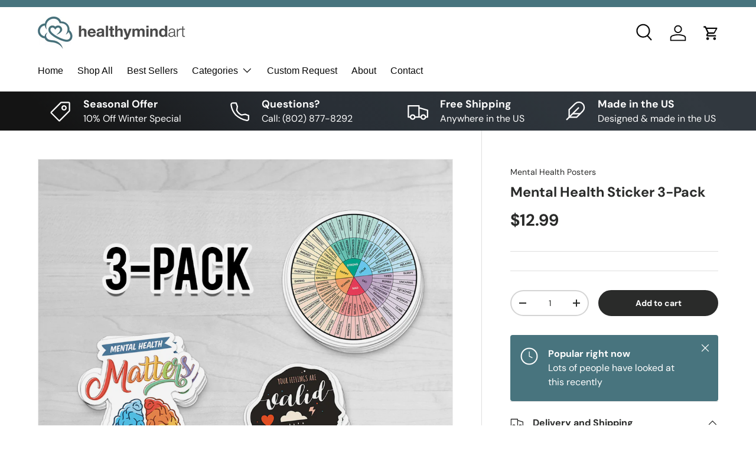

--- FILE ---
content_type: text/css
request_url: https://healthymindart.com/cdn/shop/t/6/assets/swatches.css?v=164306001856089921741706045884
body_size: -528
content:
[data-swatch]::before {
  background-color: rgba(var(--text-color) / 0.08);
}

[data-swatch="color"]:before { background-color: #ccc}[data-swatch="black"]:before { background-color: #000}[data-swatch="white"]:before { background-color: #FFF}[data-swatch="light"]:before { background-color: #FFF}[data-swatch="dark"]:before { background-color: #000}[data-swatch="blue"]:before { background-color: #201c4f}[data-swatch="sand"]:before { background-color: #bda88f}[data-swatch="aqua"]:before { background-color: #3da5b9}[data-swatch="gold"]:before { background-color: #b38439}[data-swatch="wine"]:before { background-color: #852626}[data-swatch="gray"]:before { background-color: #ccc}

